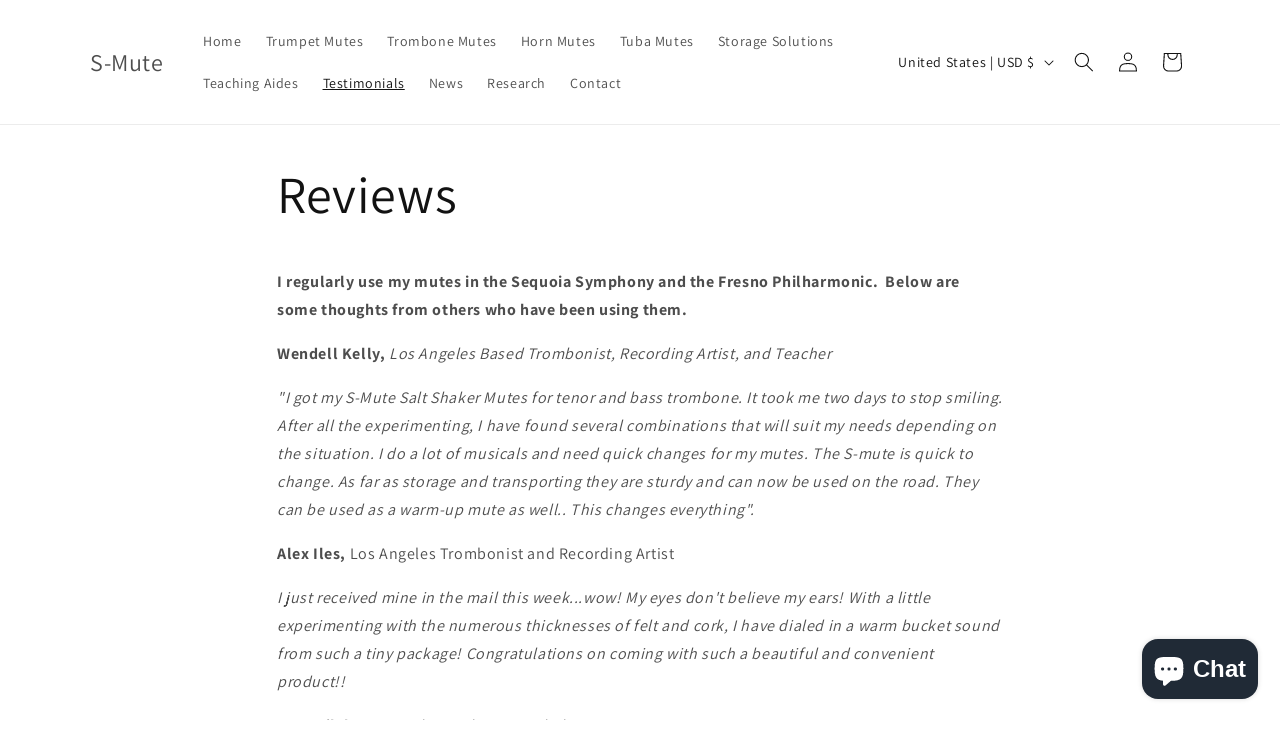

--- FILE ---
content_type: text/javascript
request_url: https://cdn.shopify.com/extensions/019ba1e2-b85e-7b34-a5dd-30b716ca8b83/trustify-facebook-reviews-723/assets/trustify-splide.js
body_size: 11163
content:
function _defineProperties(n,t){for(var e=0;e<t.length;e++){var i=t[e];i.enumerable=i.enumerable||!1,i.configurable=!0,"value"in i&&(i.writable=!0),Object.defineProperty(n,i.key,i)}}function _createClass(n,t,e){return t&&_defineProperties(n.prototype,t),e&&_defineProperties(n,e),Object.defineProperty(n,"prototype",{writable:!1}),n}
/*!
 * Splide.js
 * Version  : 4.1.4
 * License  : MIT
 * Copyright: 2022 Naotoshi Fujita
 */!function(n,t){"object"==typeof exports&&"undefined"!=typeof module?module.exports=t():"function"==typeof define&&define.amd?define(t):(n="undefined"!=typeof globalThis?globalThis:n||self).TrustifySplide=t()}(this,(function(){"use strict";var n="(prefers-reduced-motion: reduce)",t=4,e=5,i={CREATED:1,MOUNTED:2,IDLE:3,MOVING:t,SCROLLING:e,DRAGGING:6,DESTROYED:7};function r(n){n.length=0}function o(n,t,e){return Array.prototype.slice.call(n,t,e)}function u(n){return n.bind.apply(n,[null].concat(o(arguments,1)))}var a=setTimeout,s=function(){};function c(n){return requestAnimationFrame(n)}function f(n,t){return typeof t===n}function l(n){return!g(n)&&f("object",n)}var d=Array.isArray,v=u(f,"function"),p=u(f,"string"),h=u(f,"undefined");function g(n){return null===n}function m(n){try{return n instanceof(n.ownerDocument.defaultView||window).HTMLElement}catch(n){return!1}}function y(n){return d(n)?n:[n]}function b(n,t){y(n).forEach(t)}function w(n,t){return n.indexOf(t)>-1}function E(n,t){return n.push.apply(n,y(t)),n}function S(n,t,e){n&&b(t,(function(t){t&&n.classList[e?"add":"remove"](t)}))}function x(n,t){S(n,p(t)?t.split(" "):t,!0)}function P(n,t){b(t,n.appendChild.bind(n))}function C(n,t){b(n,(function(n){var e=(t||n).parentNode;e&&e.insertBefore(n,t)}))}function k(n,t){return m(n)&&(n.msMatchesSelector||n.matches).call(n,t)}function _(n,t){var e=n?o(n.children):[];return t?e.filter((function(n){return k(n,t)})):e}function L(n,t){return t?_(n,t)[0]:n.firstElementChild}var A=Object.keys;function D(n,t,e){return n&&(e?A(n).reverse():A(n)).forEach((function(e){"__proto__"!==e&&t(n[e],e)})),n}function M(n){return o(arguments,1).forEach((function(t){D(t,(function(e,i){n[i]=t[i]}))})),n}function z(n){return o(arguments,1).forEach((function(t){D(t,(function(t,e){d(t)?n[e]=t.slice():l(t)?n[e]=z({},l(n[e])?n[e]:{},t):n[e]=t}))})),n}function T(n,t){b(t||A(n),(function(t){delete n[t]}))}function N(n,t){b(n,(function(n){b(t,(function(t){n&&n.removeAttribute(t)}))}))}function O(n,t,e){l(t)?D(t,(function(t,e){O(n,e,t)})):b(n,(function(n){g(e)||""===e?N(n,t):n.setAttribute(t,String(e))}))}function I(n,t,e){var i=document.createElement(n);return t&&(p(t)?x(i,t):O(i,t)),e&&P(e,i),i}function F(n,t,e){if(h(e))return getComputedStyle(n)[t];g(e)||(n.style[t]=""+e)}function j(n,t){F(n,"display",t)}function R(n){n.setActive&&n.setActive()||n.focus({preventScroll:!0})}function W(n,t){return n.getAttribute(t)}function X(n,t){return n&&n.classList.contains(t)}function G(n){return n.getBoundingClientRect()}function B(n){b(n,(function(n){n&&n.parentNode&&n.parentNode.removeChild(n)}))}function H(n){return L((new DOMParser).parseFromString(n,"text/html").body)}function Y(n,t){n.preventDefault(),t&&(n.stopPropagation(),n.stopImmediatePropagation())}function q(n,t){return n&&n.querySelector(t)}function U(n,t){return t?o(n.querySelectorAll(t)):[]}function K(n,t){S(n,t,!1)}function J(n){return n.timeStamp}function V(n){return p(n)?n:n?n+"px":""}var Q="splide",Z="data-"+Q;function $(n,t){if(!n)throw new Error("["+Q+"] "+(t||""))}var nn=Math.min,tn=Math.max,en=Math.floor,rn=Math.ceil,on=Math.abs;function un(n,t,e){return on(n-t)<e}function an(n,t,e,i){var r=nn(t,e),o=tn(t,e);return i?r<n&&n<o:r<=n&&n<=o}function sn(n,t,e){var i=nn(t,e),r=tn(t,e);return nn(tn(i,n),r)}function cn(n){return+(n>0)-+(n<0)}function fn(n,t){return b(t,(function(t){n=n.replace("%s",""+t)})),n}function ln(n){return n<10?"0"+n:""+n}var dn={};function vn(){var n=[];function t(n,t,e){b(n,(function(n){n&&b(t,(function(t){t.split(" ").forEach((function(t){var i=t.split(".");e(n,i[0],i[1])}))}))}))}return{bind:function(e,i,r,o){t(e,i,(function(t,e,i){var u="addEventListener"in t,a=u?t.removeEventListener.bind(t,e,r,o):t.removeListener.bind(t,r);u?t.addEventListener(e,r,o):t.addListener(r),n.push([t,e,i,r,a])}))},unbind:function(e,i,r){t(e,i,(function(t,e,i){n=n.filter((function(n){return!!(n[0]!==t||n[1]!==e||n[2]!==i||r&&n[3]!==r)||(n[4](),!1)}))}))},dispatch:function(n,t,e){var i;return"function"==typeof CustomEvent?i=new CustomEvent(t,{bubbles:true,detail:e}):(i=document.createEvent("CustomEvent")).initCustomEvent(t,true,!1,e),n.dispatchEvent(i),i},destroy:function(){n.forEach((function(n){n[4]()})),r(n)}}}var pn="mounted",hn="ready",gn="move",mn="moved",yn="click",bn="active",wn="inactive",En="visible",Sn="hidden",xn="refresh",Pn="updated",Cn="resize",kn="resized",_n="scroll",Ln="scrolled",An="destroy",Dn="arrows:mounted",Mn="navigation:mounted",zn="autoplay:play",Tn="autoplay:pause",Nn="lazyload:loaded",On="sk",In="sh",Fn="ei";function jn(n){var t=n?n.event.bus:document.createDocumentFragment(),e=vn();return n&&n.event.on(An,e.destroy),M(e,{bus:t,on:function(n,i){e.bind(t,y(n).join(" "),(function(n){i.apply(i,d(n.detail)?n.detail:[])}))},off:u(e.unbind,t),emit:function(n){e.dispatch(t,n,o(arguments,1))}})}function Rn(n,t,e,i){var r,o,u=Date.now,a=0,s=!0,f=0;function l(){if(!s){if(a=n?nn((u()-r)/n,1):1,e&&e(a),a>=1&&(t(),r=u(),i&&++f>=i))return d();o=c(l)}}function d(){s=!0}function v(){o&&cancelAnimationFrame(o),a=0,o=0,s=!0}return{start:function(t){t||v(),r=u()-(t?a*n:0),s=!1,o=c(l)},rewind:function(){r=u(),a=0,e&&e(a)},pause:d,cancel:v,set:function(t){n=t},isPaused:function(){return s}}}var Wn="Arrow",Xn=Wn+"Left",Gn=Wn+"Right",Bn=Wn+"Up",Hn=Wn+"Down",Yn="ttb",qn={width:["height"],left:["top","right"],right:["bottom","left"],x:["y"],X:["Y"],Y:["X"],ArrowLeft:[Bn,Gn],ArrowRight:[Hn,Xn]};var Un="role",Kn="tabindex",Jn="aria-",Vn=Jn+"controls",Qn=Jn+"current",Zn=Jn+"selected",$n=Jn+"label",nt=Jn+"labelledby",tt=Jn+"hidden",et=Jn+"orientation",it=Jn+"roledescription",rt=Jn+"live",ot=Jn+"busy",ut=Jn+"atomic",at=[Un,Kn,"disabled",Vn,Qn,$n,nt,tt,et,it],st=Q+"__",ct="is-",ft=Q,lt=st+"track",dt=st+"list",vt=st+"slide",pt=vt+"--clone",ht=vt+"__container",gt=st+"arrows",mt=st+"arrow",yt=mt+"--prev",bt=mt+"--next",wt=st+"pagination",Et=wt+"__page",St=st+"progress"+"__bar",xt=st+"toggle",Pt=st+"sr",Ct=ct+"initialized",kt=ct+"active",_t=ct+"prev",Lt=ct+"next",At=ct+"visible",Dt=ct+"loading",Mt=ct+"focus-in",zt=ct+"overflow",Tt=[kt,At,_t,Lt,Dt,Mt,zt],Nt={slide:vt,clone:pt,arrows:gt,arrow:mt,prev:yt,next:bt,pagination:wt,page:Et,spinner:st+"spinner"};var Ot="touchstart mousedown",It="touchmove mousemove",Ft="touchend touchcancel mouseup click";var jt="slide",Rt="loop",Wt="fade";function Xt(n,i,r,o){var a,s=jn(n),c=s.on,f=s.emit,l=s.bind,d=n.Components,v=n.root,p=n.options,h=p.isNavigation,g=p.updateOnMove,m=p.i18n,y=p.pagination,b=p.slideFocus,w=d.Direction.resolve,E=W(o,"style"),x=W(o,$n),P=r>-1,C=L(o,"."+ht);function k(){var t=n.splides.map((function(n){var t=n.splide.Components.Slides.getAt(i);return t?t.slide.id:""})).join(" ");O(o,$n,fn(m.slideX,(P?r:i)+1)),O(o,Vn,t),O(o,Un,b?"button":""),b&&N(o,it)}function _(){a||A()}function A(){if(!a){var r=n.index;(u=D())!==X(o,kt)&&(S(o,kt,u),O(o,Qn,h&&u||""),f(u?bn:wn,M)),function(){var i=function(){if(n.is(Wt))return D();var t=G(d.Elements.track),e=G(o),i=w("left",!0),r=w("right",!0);return en(t[i])<=rn(e[i])&&en(e[r])<=rn(t[r])}(),r=!i&&(!D()||P);n.state.is([t,e])||O(o,tt,r||"");O(U(o,p.focusableNodes||""),Kn,r?-1:""),b&&O(o,Kn,r?-1:0);i!==X(o,At)&&(S(o,At,i),f(i?En:Sn,M));if(!i&&document.activeElement===o){var u=d.Slides.getAt(n.index);u&&R(u.slide)}}(),S(o,_t,i===r-1),S(o,Lt,i===r+1)}var u}function D(){var t=n.index;return t===i||p.cloneStatus&&t===r}var M={index:i,slideIndex:r,slide:o,container:C,isClone:P,mount:function(){P||(o.id=v.id+"-slide"+ln(i+1),O(o,Un,y?"tabpanel":"group"),O(o,it,m.slide),O(o,$n,x||fn(m.slideLabel,[i+1,n.length]))),l(o,"click",u(f,yn,M)),l(o,"keydown",u(f,On,M)),c([mn,In,Ln],A),c(Mn,k),g&&c(gn,_)},destroy:function(){a=!0,s.destroy(),K(o,Tt),N(o,at),O(o,"style",E),O(o,$n,x||"")},update:A,style:function(n,t,e){F(e&&C||o,n,t)},isWithin:function(t,e){var r=on(t-i);return P||!p.rewind&&!n.is(Rt)||(r=nn(r,n.length-r)),r<=e}};return M}var Gt=Z+"-interval";var Bt={passive:!1,capture:!0};var Ht={Spacebar:" ",Right:Gn,Left:Xn,Up:Bn,Down:Hn};function Yt(n){return n=p(n)?n:n.key,Ht[n]||n}var qt="keydown";var Ut=Z+"-lazy",Kt=Ut+"-srcset",Jt="["+Ut+"], ["+Kt+"]";var Vt=[" ","Enter"];var Qt=Object.freeze({__proto__:null,Media:function(t,e,i){var r=t.state,o=i.breakpoints||{},u=i.reducedMotion||{},a=vn(),s=[];function c(n){n&&a.destroy()}function f(n,t){var e=matchMedia(t);a.bind(e,"change",l),s.push([n,e])}function l(){var n=r.is(7),e=i.direction,o=s.reduce((function(n,t){return z(n,t[1].matches?t[0]:{})}),{});T(i),d(o),i.destroy?t.destroy("completely"===i.destroy):n?(c(!0),t.mount()):e!==i.direction&&t.refresh()}function d(n,e,o){z(i,n),e&&z(Object.getPrototypeOf(i),n),!o&&r.is(1)||t.emit(Pn,i)}return{setup:function(){var t="min"===i.mediaQuery;A(o).sort((function(n,e){return t?+n-+e:+e-+n})).forEach((function(n){f(o[n],"("+(t?"min":"max")+"-width:"+n+"px)")})),f(u,n),l()},destroy:c,reduce:function(t){matchMedia(n).matches&&(t?z(i,u):T(i,A(u)))},set:d}},Direction:function(n,t,e){return{resolve:function(n,t,i){var r="rtl"!==(i=i||e.direction)||t?i===Yn?0:-1:1;return qn[n]&&qn[n][r]||n.replace(/width|left|right/i,(function(n,t){var e=qn[n.toLowerCase()][r]||n;return t>0?e.charAt(0).toUpperCase()+e.slice(1):e}))},orient:function(n){return n*("rtl"===e.direction?1:-1)}}},Elements:function(n,t,e){var i,o,u,a=jn(n),s=a.on,c=a.bind,f=n.root,l=e.i18n,d={},p=[],h=[],g=[];function m(){i=w("."+lt),o=L(i,"."+dt),$(i&&o,"A track/list element is missing."),E(p,_(o,"."+vt+":not(."+pt+")")),D({arrows:gt,pagination:wt,prev:yt,next:bt,bar:St,toggle:xt},(function(n,t){d[t]=w("."+n)})),M(d,{root:f,track:i,list:o,slides:p}),function(){var n=f.id||(r=Q,""+r+ln(dn[r]=(dn[r]||0)+1)),t=e.role;var r;f.id=n,i.id=i.id||n+"-track",o.id=o.id||n+"-list",!W(f,Un)&&"SECTION"!==f.tagName&&t&&O(f,Un,t);O(f,it,l.carousel),O(o,Un,"presentation")}(),b()}function y(n){var t=at.concat("style");r(p),K(f,h),K(i,g),N([i,o],t),N(f,n?t:["style",it])}function b(){K(f,h),K(i,g),h=P(ft),g=P(lt),x(f,h),x(i,g),O(f,$n,e.label),O(f,nt,e.labelledby)}function w(n){var t=q(f,n);return t&&function(n,t){if(v(n.closest))return n.closest(t);for(var e=n;e&&1===e.nodeType&&!k(e,t);)e=e.parentElement;return e}(t,"."+ft)===f?t:void 0}function P(n){return[n+"--"+e.type,n+"--"+e.direction,e.drag&&n+"--draggable",e.isNavigation&&n+"--nav",n===ft&&kt]}return M(d,{setup:m,mount:function(){s(xn,y),s(xn,m),s(Pn,b),c(document,Ot+" keydown",(function(n){u="keydown"===n.type}),{capture:!0}),c(f,"focusin",(function(){S(f,Mt,!!u)}))},destroy:y})},Slides:function(n,t,e){var i=jn(n),o=i.on,a=i.emit,s=i.bind,c=t.Elements,f=c.slides,l=c.list,d=[];function h(){f.forEach((function(n,t){E(n,t,-1)}))}function g(){_((function(n){n.destroy()})),r(d)}function E(t,e,i){var r=Xt(n,e,i,t);r.mount(),d.push(r),d.sort((function(n,t){return n.index-t.index}))}function S(n){return n?L((function(n){return!n.isClone})):d}function _(n,t){S(t).forEach(n)}function L(n){return d.filter(v(n)?n:function(t){return p(n)?k(t.slide,n):w(y(n),t.index)})}return{mount:function(){h(),o(xn,g),o(xn,h)},destroy:g,update:function(){_((function(n){n.update()}))},register:E,get:S,getIn:function(n){var i=t.Controller,r=i.toIndex(n),o=i.hasFocus()?1:e.perPage;return L((function(n){return an(n.index,r,r+o-1)}))},getAt:function(n){return L(n)[0]},add:function(n,t){b(n,(function(n){if(p(n)&&(n=H(n)),m(n)){var i=f[t];i?C(n,i):P(l,n),x(n,e.classes.slide),r=n,o=u(a,Cn),c=U(r,"img"),(d=c.length)?c.forEach((function(n){s(n,"load error",(function(){--d||o()}))})):o()}var r,o,c,d})),a(xn)},remove:function(n){B(L(n).map((function(n){return n.slide}))),a(xn)},forEach:_,filter:L,style:function(n,t,e){_((function(i){i.style(n,t,e)}))},getLength:function(n){return n?f.length:d.length},isEnough:function(){return d.length>e.perPage}}},Layout:function(n,t,e){var i,r,o,a=jn(n),s=a.on,c=a.bind,f=a.emit,d=t.Slides,v=t.Direction.resolve,p=t.Elements,h=p.root,g=p.track,m=p.list,y=d.getAt,b=d.style;function w(){i=e.direction===Yn,F(h,"maxWidth",V(e.width)),F(g,v("paddingLeft"),x(!1)),F(g,v("paddingRight"),x(!0)),E(!0)}function E(n){var t=G(h);(n||r.width!==t.width||r.height!==t.height)&&(F(g,"height",function(){var n="";i&&($(n=P(),"height or heightRatio is missing."),n="calc("+n+" - "+x(!1)+" - "+x(!0)+")");return n}()),b(v("marginRight"),V(e.gap)),b("width",e.autoWidth?null:V(e.fixedWidth)||(i?"":C())),b("height",V(e.fixedHeight)||(i?e.autoHeight?null:C():P()),!0),r=t,f(kn),o!==(o=M())&&(S(h,zt,o),f("overflow",o)))}function x(n){var t=e.padding,i=v(n?"right":"left");return t&&V(t[i]||(l(t)?0:t))||"0px"}function P(){return V(e.height||G(m).width*e.heightRatio)}function C(){var n=V(e.gap);return"calc((100%"+(n&&" + "+n)+")/"+(e.perPage||1)+(n&&" - "+n)+")"}function k(){return G(m)[v("width")]}function _(n,t){var e=y(n||0);return e?G(e.slide)[v("width")]+(t?0:D()):0}function L(n,t){var e=y(n);if(e){var i=G(e.slide)[v("right")],r=G(m)[v("left")];return on(i-r)+(t?0:D())}return 0}function A(t){return L(n.length-1)-L(0)+_(0,t)}function D(){var n=y(0);return n&&parseFloat(F(n.slide,v("marginRight")))||0}function M(){return n.is(Wt)||A(!0)>k()}return{mount:function(){var n,t,e;w(),c(window,"resize load",(n=u(f,Cn),e=Rn(t||0,n,null,1),function(){e.isPaused()&&e.start()})),s([Pn,xn],w),s(Cn,E)},resize:E,listSize:k,slideSize:_,sliderSize:A,totalSize:L,getPadding:function(n){return parseFloat(F(g,v("padding"+(n?"Right":"Left"))))||0},isOverflow:M}},Clones:function(n,t,e){var i,o=jn(n),u=o.on,a=t.Elements,s=t.Slides,c=t.Direction.resolve,f=[];function l(){u(xn,d),u([Pn,Cn],p),(i=g())&&(!function(t){var i=s.get().slice(),r=i.length;if(r){for(;i.length<t;)E(i,i);E(i.slice(-t),i.slice(0,t)).forEach((function(o,u){var c=u<t,l=function(t,i){var r=t.cloneNode(!0);return x(r,e.classes.clone),r.id=n.root.id+"-clone"+ln(i+1),r}(o.slide,u);c?C(l,i[0].slide):P(a.list,l),E(f,l),s.register(l,u-t+(c?0:r),o.index)}))}}(i),t.Layout.resize(!0))}function d(){v(),l()}function v(){B(f),r(f),o.destroy()}function p(){var n=g();i!==n&&(i<n||!n)&&o.emit(xn)}function g(){var i=e.clones;if(n.is(Rt)){if(h(i)){var r=e[c("fixedWidth")]&&t.Layout.slideSize(0);i=r&&rn(G(a.track)[c("width")]/r)||e[c("autoWidth")]&&n.length||2*e.perPage}}else i=0;return i}return{mount:l,destroy:v}},Move:function(n,e,i){var r,o=jn(n),u=o.on,a=o.emit,s=n.state.set,c=e.Layout,f=c.slideSize,l=c.getPadding,d=c.totalSize,v=c.listSize,p=c.sliderSize,g=e.Direction,m=g.resolve,y=g.orient,b=e.Elements,w=b.list,E=b.track;function S(){e.Controller.isBusy()||(e.Scroll.cancel(),x(n.index),e.Slides.update())}function x(n){P(L(n,!0))}function P(t,i){if(!n.is(Wt)){var r=i?t:function(t){if(n.is(Rt)){var i=_(t),r=i>e.Controller.getEnd();(i<0||r)&&(t=C(t,r))}return t}(t);F(w,"transform","translate"+m("X")+"("+r+"px)"),t!==r&&a(In)}}function C(n,t){var e=n-D(t),i=p();return n-=y(i*(rn(on(e)/i)||1))*(t?1:-1)}function k(){P(A(),!0),r.cancel()}function _(n){for(var t=e.Slides.get(),i=0,r=1/0,o=0;o<t.length;o++){var u=t[o].index,a=on(L(u,!0)-n);if(!(a<=r))break;r=a,i=u}return i}function L(t,e){var r=y(d(t-1)-function(n){var t=i.focus;return"center"===t?(v()-f(n,!0))/2:+t*f(n)||0}(t));return e?function(t){i.trimSpace&&n.is(jt)&&(t=sn(t,0,y(p(!0)-v())));return t}(r):r}function A(){var n=m("left");return G(w)[n]-G(E)[n]+y(l(!1))}function D(n){return L(n?e.Controller.getEnd():0,!!i.trimSpace)}return{mount:function(){r=e.Transition,u([pn,kn,Pn,xn],S)},move:function(n,e,i,o){var u,c;n!==e&&(u=n>i,c=y(C(A(),u)),u?c>=0:c<=w[m("scrollWidth")]-G(E)[m("width")])&&(k(),P(C(A(),n>i),!0)),s(t),a(gn,e,i,n),r.start(e,(function(){s(3),a(mn,e,i,n),o&&o()}))},jump:x,translate:P,shift:C,cancel:k,toIndex:_,toPosition:L,getPosition:A,getLimit:D,exceededLimit:function(n,t){t=h(t)?A():t;var e=!0!==n&&y(t)<y(D(!1)),i=!1!==n&&y(t)>y(D(!0));return e||i},reposition:S}},Controller:function(n,i,r){var o,a,s,c,f=jn(n),l=f.on,d=f.emit,v=i.Move,g=v.getPosition,m=v.getLimit,y=v.toPosition,b=i.Slides,w=b.isEnough,E=b.getLength,S=r.omitEnd,x=n.is(Rt),P=n.is(jt),C=u(M,!1),k=u(M,!0),_=r.start||0,L=_;function A(){a=E(!0),s=r.perMove,c=r.perPage,o=N();var n=sn(_,0,S?o:a-1);n!==_&&(_=n,v.reposition())}function D(){o!==N()&&d(Fn)}function M(n,t){var e=s||(j()?1:c),i=z(_+e*(n?-1:1),_,!(s||j()));return-1===i&&P&&!un(g(),m(!n),1)?n?0:o:t?i:T(i)}function z(t,e,i){if(w()||j()){var u=function(t){if(P&&"move"===r.trimSpace&&t!==_)for(var e=g();e===y(t,!0)&&an(t,0,n.length-1,!r.rewind);)t<_?--t:++t;return t}(t);u!==t&&(e=t,t=u,i=!1),t<0||t>o?t=s||!an(0,t,e,!0)&&!an(o,e,t,!0)?x?i?t<0?-(a%c||c):a:t:r.rewind?t<0?o:0:-1:O(I(t)):i&&t!==e&&(t=O(I(e)+(t<e?-1:1)))}else t=-1;return t}function T(n){return x?(n+a)%a||0:n}function N(){for(var n=a-(j()||x&&s?1:c);S&&n-- >0;)if(y(a-1,!0)!==y(n,!0)){n++;break}return sn(n,0,a-1)}function O(n){return sn(j()?n:c*n,0,o)}function I(n){return j()?nn(n,o):en((n>=o?a-1:n)/c)}function F(n){n!==_&&(L=_,_=n)}function j(){return!h(r.focus)||r.isNavigation}function R(){return n.state.is([t,e])&&!!r.waitForTransition}return{mount:function(){A(),l([Pn,xn,Fn],A),l(kn,D)},go:function(n,t,e){if(!R()){var i=function(n){var t=_;if(p(n)){var e=n.match(/([+\-<>])(\d+)?/)||[],i=e[1],r=e[2];"+"===i||"-"===i?t=z(_+ +(""+i+(+r||1)),_):">"===i?t=r?O(+r):C(!0):"<"===i&&(t=k(!0))}else t=x?n:sn(n,0,o);return t}(n),r=T(i);r>-1&&(t||r!==_)&&(F(r),v.move(i,r,L,e))}},scroll:function(n,t,e,r){i.Scroll.scroll(n,t,e,(function(){var n=T(v.toIndex(g()));F(S?nn(n,o):n),r&&r()}))},getNext:C,getPrev:k,getAdjacent:M,getEnd:N,setIndex:F,getIndex:function(n){return n?L:_},toIndex:O,toPage:I,toDest:function(n){var t=v.toIndex(n);return P?sn(t,0,o):t},hasFocus:j,isBusy:R}},Arrows:function(n,t,e){var i,r,o=jn(n),a=o.on,s=o.bind,c=o.emit,f=e.classes,l=e.i18n,d=t.Elements,v=t.Controller,p=d.arrows,h=d.track,g=p,m=d.prev,y=d.next,b={};function w(){!function(){var n=e.arrows;!n||m&&y||(g=p||I("div",f.arrows),m=_(!0),y=_(!1),i=!0,P(g,[m,y]),!p&&C(g,h));m&&y&&(M(b,{prev:m,next:y}),j(g,n?"":"none"),x(g,r=gt+"--"+e.direction),n&&(a([pn,mn,xn,Ln,Fn],L),s(y,"click",u(k,">")),s(m,"click",u(k,"<")),L(),O([m,y],Vn,h.id),c(Dn,m,y)))}(),a(Pn,E)}function E(){S(),w()}function S(){o.destroy(),K(g,r),i?(B(p?[m,y]:g),m=y=null):N([m,y],at)}function k(n){v.go(n,!0)}function _(n){return H('<button class="'+f.arrow+" "+(n?f.prev:f.next)+'" type="button"><svg xmlns="http://www.w3.org/2000/svg" viewBox="0 0 40 40" width="40" height="40" focusable="false"><path d="'+(e.arrowPath||"m15.5 0.932-4.3 4.38 14.5 14.6-14.5 14.5 4.3 4.4 14.6-14.6 4.4-4.3-4.4-4.4-14.6-14.6z")+'" />')}function L(){if(m&&y){var t=n.index,e=v.getPrev(),i=v.getNext(),r=e>-1&&t<e?l.last:l.prev,o=i>-1&&t>i?l.first:l.next;m.disabled=e<0,y.disabled=i<0,O(m,$n,r),O(y,$n,o),c("arrows:updated",m,y,e,i)}}return{arrows:b,mount:w,destroy:S,update:L}},Autoplay:function(n,t,e){var i,r,o=jn(n),u=o.on,a=o.bind,s=o.emit,c=Rn(e.interval,n.go.bind(n,">"),(function(n){var t=l.bar;t&&F(t,"width",100*n+"%"),s("autoplay:playing",n)})),f=c.isPaused,l=t.Elements,d=t.Elements,v=d.root,p=d.toggle,h=e.autoplay,g="pause"===h;function m(){f()&&t.Slides.isEnough()&&(c.start(!e.resetProgress),r=i=g=!1,w(),s(zn))}function y(n){void 0===n&&(n=!0),g=!!n,w(),f()||(c.pause(),s(Tn))}function b(){g||(i||r?y(!1):m())}function w(){p&&(S(p,kt,!g),O(p,$n,e.i18n[g?"play":"pause"]))}function E(n){var i=t.Slides.getAt(n);c.set(i&&+W(i.slide,Gt)||e.interval)}return{mount:function(){h&&(!function(){e.pauseOnHover&&a(v,"mouseenter mouseleave",(function(n){i="mouseenter"===n.type,b()}));e.pauseOnFocus&&a(v,"focusin focusout",(function(n){r="focusin"===n.type,b()}));p&&a(p,"click",(function(){g?m():y(!0)}));u([gn,_n,xn],c.rewind),u(gn,E)}(),p&&O(p,Vn,l.track.id),g||m(),w())},destroy:c.cancel,play:m,pause:y,isPaused:f}},Cover:function(n,t,e){var i=jn(n).on;function r(n){t.Slides.forEach((function(t){var e=L(t.container||t.slide,"img");e&&e.src&&o(n,e,t)}))}function o(n,t,e){e.style("background",n?'center/cover no-repeat url("'+t.src+'")':"",!0),j(t,n?"none":"")}return{mount:function(){e.cover&&(i(Nn,u(o,!0)),i([pn,Pn,xn],u(r,!0)))},destroy:u(r,!1)}},Scroll:function(n,t,i){var r,o,a=jn(n),s=a.on,c=a.emit,f=n.state.set,l=t.Move,d=l.getPosition,v=l.getLimit,p=l.exceededLimit,h=l.translate,g=n.is(jt),m=1;function y(n,i,a,s,v){var h=d();if(E(),a&&(!g||!p())){var y=t.Layout.sliderSize(),S=cn(n)*y*en(on(n)/y)||0;n=l.toPosition(t.Controller.toDest(n%y))+S}var x=un(h,n,1);m=1,i=x?0:i||tn(on(n-h)/1.5,800),o=s,r=Rn(i,b,u(w,h,n,v),1),f(e),c(_n),r.start()}function b(){f(3),o&&o(),c(Ln)}function w(n,t,e,r){var u,a,s=d(),c=(n+(t-n)*(u=r,(a=i.easingFunc)?a(u):1-Math.pow(1-u,4))-s)*m;h(s+c),g&&!e&&p()&&(m*=.6,on(c)<10&&y(v(p(!0)),600,!1,o,!0))}function E(){r&&r.cancel()}function S(){r&&!r.isPaused()&&(E(),b())}return{mount:function(){s(gn,E),s([Pn,xn],S)},destroy:E,scroll:y,cancel:S}},Drag:function(n,i,r){var o,u,a,c,f,d,v,p,h=jn(n),g=h.on,m=h.emit,y=h.bind,b=h.unbind,w=n.state,E=i.Move,S=i.Scroll,x=i.Controller,P=i.Elements.track,C=i.Media.reduce,_=i.Direction,L=_.resolve,A=_.orient,D=E.getPosition,M=E.exceededLimit,z=!1;function T(){var n=r.drag;H(!n),c="free"===n}function N(n){if(d=!1,!v){var i=B(n);o=n.target,u=r.noDrag,k(o,"."+Et+", ."+mt)||u&&k(o,u)||!i&&n.button||(x.isBusy()?Y(n,!0):(p=i?P:window,f=w.is([t,e]),a=null,y(p,It,O,Bt),y(p,Ft,I,Bt),E.cancel(),S.cancel(),j(n)))}var o,u}function O(t){if(w.is(6)||(w.set(6),m("drag")),t.cancelable)if(f){E.translate(o+R(t)/(z&&n.is(jt)?5:1));var e=W(t)>200,i=z!==(z=M());(e||i)&&j(t),d=!0,m("dragging"),Y(t)}else(function(n){return on(R(n))>on(R(n,!0))})(t)&&(f=function(n){var t=r.dragMinThreshold,e=l(t),i=e&&t.mouse||0,o=(e?t.touch:+t)||10;return on(R(n))>(B(n)?o:i)}(t),Y(t))}function I(t){w.is(6)&&(w.set(3),m("dragged")),f&&(!function(t){var e=function(t){if(n.is(Rt)||!z){var e=W(t);if(e&&e<200)return R(t)/e}return 0}(t),o=function(n){return D()+cn(n)*nn(on(n)*(r.flickPower||600),c?1/0:i.Layout.listSize()*(r.flickMaxPages||1))}(e),u=r.rewind&&r.rewindByDrag;C(!1),c?x.scroll(o,0,r.snap):n.is(Wt)?x.go(A(cn(e))<0?u?"<":"-":u?">":"+"):n.is(jt)&&z&&u?x.go(M(!0)?">":"<"):x.go(x.toDest(o),!0);C(!0)}(t),Y(t)),b(p,It,O),b(p,Ft,I),f=!1}function F(n){!v&&d&&Y(n,!0)}function j(n){a=u,u=n,o=D()}function R(n,t){return G(n,t)-G(X(n),t)}function W(n){return J(n)-J(X(n))}function X(n){return u===n&&a||u}function G(n,t){return(B(n)?n.changedTouches[0]:n)["page"+L(t?"Y":"X")]}function B(n){return"undefined"!=typeof TouchEvent&&n instanceof TouchEvent}function H(n){v=n}return{mount:function(){y(P,It,s,Bt),y(P,Ft,s,Bt),y(P,Ot,N,Bt),y(P,"click",F,{capture:!0}),y(P,"dragstart",Y),g([pn,Pn],T)},disable:H,isDragging:function(){return f}}},Keyboard:function(n,t,e){var i,r,o=jn(n),u=o.on,s=o.bind,c=o.unbind,f=n.root,l=t.Direction.resolve;function d(){var n=e.keyboard;n&&(i="global"===n?window:f,s(i,qt,h))}function v(){c(i,qt)}function p(){var n=r;r=!0,a((function(){r=n}))}function h(t){if(!r){var e=Yt(t);e===l(Xn)?n.go("<"):e===l(Gn)&&n.go(">")}}return{mount:function(){d(),u(Pn,v),u(Pn,d),u(gn,p)},destroy:v,disable:function(n){r=n}}},LazyLoad:function(n,t,e){var i=jn(n),o=i.on,a=i.off,s=i.bind,c=i.emit,f="sequential"===e.lazyLoad,l=[mn,Ln],d=[];function v(){r(d),t.Slides.forEach((function(n){U(n.slide,Jt).forEach((function(t){var i=W(t,Ut),r=W(t,Kt);if(i!==t.src||r!==t.srcset){var o=e.classes.spinner,u=t.parentElement,a=L(u,"."+o)||I("span",o,u);d.push([t,n,a]),t.src||j(t,"none")}}))})),f?m():(a(l),o(l,p),p())}function p(){(d=d.filter((function(t){var i=e.perPage*((e.preloadPages||1)+1)-1;return!t[1].isWithin(n.index,i)||h(t)}))).length||a(l)}function h(n){var t=n[0];x(n[1].slide,Dt),s(t,"load error",u(g,n)),O(t,"src",W(t,Ut)),O(t,"srcset",W(t,Kt)),N(t,Ut),N(t,Kt)}function g(n,t){var e=n[0],i=n[1];K(i.slide,Dt),"error"!==t.type&&(B(n[2]),j(e,""),c(Nn,e,i),c(Cn)),f&&m()}function m(){d.length&&h(d.shift())}return{mount:function(){e.lazyLoad&&(v(),o(xn,v))},destroy:u(r,d),check:p}},Pagination:function(n,t,e){var i,a,s=jn(n),c=s.on,f=s.emit,l=s.bind,d=t.Slides,v=t.Elements,p=t.Controller,h=p.hasFocus,g=p.getIndex,m=p.go,y=t.Direction.resolve,b=v.pagination,w=[];function E(){i&&(B(b?o(i.children):i),K(i,a),r(w),i=null),s.destroy()}function S(n){m(">"+n,!0)}function P(n,t){var e=w.length,i=Yt(t),r=C(),o=-1;i===y(Gn,!1,r)?o=++n%e:i===y(Xn,!1,r)?o=(--n+e)%e:"Home"===i?o=0:"End"===i&&(o=e-1);var u=w[o];u&&(R(u.button),m(">"+o),Y(t,!0))}function C(){return e.paginationDirection||e.direction}function k(n){return w[p.toPage(n)]}function _(){var n=k(g(!0)),t=k(g());if(n){var e=n.button;K(e,kt),N(e,Zn),O(e,Kn,-1)}if(t){var r=t.button;x(r,kt),O(r,Zn,!0),O(r,Kn,"")}f("pagination:updated",{list:i,items:w},n,t)}return{items:w,mount:function t(){E(),c([Pn,xn,Fn],t);var r=e.pagination;b&&j(b,r?"":"none"),r&&(c([gn,_n,Ln],_),function(){var t=n.length,r=e.classes,o=e.i18n,s=e.perPage,c=h()?p.getEnd()+1:rn(t/s);x(i=b||I("ul",r.pagination,v.track.parentElement),a=wt+"--"+C()),O(i,Un,"tablist"),O(i,$n,o.select),O(i,et,C()===Yn?"vertical":"");for(var f=0;f<c;f++){var g=I("li",null,i),m=I("button",{class:r.page,type:"button"},g),y=d.getIn(f).map((function(n){return n.slide.id})),E=!h()&&s>1?o.pageX:o.slideX;l(m,"click",u(S,f)),e.paginationKeyboard&&l(m,"keydown",u(P,f)),O(g,Un,"presentation"),O(m,Un,"tab"),O(m,Vn,y.join(" ")),O(m,$n,fn(E,f+1)),O(m,Kn,-1),w.push({li:g,button:m,page:f})}}(),_(),f("pagination:mounted",{list:i,items:w},k(n.index)))},destroy:E,getAt:k,update:_}},Sync:function(n,t,e){var i=e.isNavigation,o=e.slideFocus,a=[];function s(){var t,e;n.splides.forEach((function(t){t.isParent||(f(n,t.splide),f(t.splide,n))})),i&&(t=jn(n),(e=t.on)(yn,d),e(On,v),e([pn,Pn],l),a.push(t),t.emit(Mn,n.splides))}function c(){a.forEach((function(n){n.destroy()})),r(a)}function f(n,t){var e=jn(n);e.on(gn,(function(n,e,i){t.go(t.is(Rt)?i:n)})),a.push(e)}function l(){O(t.Elements.list,et,e.direction===Yn?"vertical":"")}function d(t){n.go(t.index)}function v(n,t){w(Vt,Yt(t))&&(d(n),Y(t))}return{setup:u(t.Media.set,{slideFocus:h(o)?i:o},!0),mount:s,destroy:c,remount:function(){c(),s()}}},Wheel:function(n,e,i){var r=jn(n).bind,o=0;function u(r){if(r.cancelable){var u=r.deltaY,a=u<0,s=J(r),c=i.wheelMinThreshold||0,f=i.wheelSleep||0;on(u)>c&&s-o>f&&(n.go(a?"<":">"),o=s),function(r){return!i.releaseWheel||n.state.is(t)||-1!==e.Controller.getAdjacent(r)}(a)&&Y(r)}}return{mount:function(){i.wheel&&r(e.Elements.track,"wheel",u,Bt)}}},Live:function(n,t,e){var i=jn(n).on,r=t.Elements.track,o=e.live&&!e.isNavigation,a=I("span",Pt),s=Rn(90,u(c,!1));function c(n){O(r,ot,n),n?(P(r,a),s.start()):(B(a),s.cancel())}function f(n){o&&O(r,rt,n?"off":"polite")}return{mount:function(){o&&(f(!t.Autoplay.isPaused()),O(r,ut,!0),a.textContent="…",i(zn,u(f,!0)),i(Tn,u(f,!1)),i([mn,Ln],u(c,!0)))},disable:f,destroy:function(){N(r,[rt,ut,ot]),B(a)}}}}),Zt={type:"slide",role:"region",speed:400,perPage:1,cloneStatus:!0,arrows:!0,pagination:!0,paginationKeyboard:!0,interval:5e3,pauseOnHover:!0,pauseOnFocus:!0,resetProgress:!0,easing:"cubic-bezier(0.25, 1, 0.5, 1)",drag:!0,direction:"ltr",trimSpace:!0,focusableNodes:"a, button, textarea, input, select, iframe",live:!0,classes:Nt,i18n:{prev:"Previous slide",next:"Next slide",first:"Go to first slide",last:"Go to last slide",slideX:"Go to slide %s",pageX:"Go to page %s",play:"Start autoplay",pause:"Pause autoplay",carousel:"carousel",slide:"slide",select:"Select a slide to show",slideLabel:"%s of %s"},reducedMotion:{speed:0,rewindSpeed:0,autoplay:"pause"}};function $t(n,t,e){var i=t.Slides;function r(){i.forEach((function(n){n.style("transform","translateX(-"+100*n.index+"%)")}))}return{mount:function(){jn(n).on([pn,xn],r)},start:function(n,t){i.style("transition","opacity "+e.speed+"ms "+e.easing),a(t)},cancel:s}}function ne(n,t,e){var i,r=t.Move,o=t.Controller,a=t.Scroll,s=t.Elements.list,c=u(F,s,"transition");function f(){c(""),a.cancel()}return{mount:function(){jn(n).bind(s,"transitionend",(function(n){n.target===s&&i&&(f(),i())}))},start:function(t,u){var s=r.toPosition(t,!0),f=r.getPosition(),l=function(t){var i=e.rewindSpeed;if(n.is(jt)&&i){var r=o.getIndex(!0),u=o.getEnd();if(0===r&&t>=u||r>=u&&0===t)return i}return e.speed}(t);on(s-f)>=1&&l>=1?e.useScroll?a.scroll(s,l,!1,u):(c("transform "+l+"ms "+e.easing),r.translate(s,!0),i=u):(r.jump(t),u())},cancel:f}}var te=function(){function n(t,e){var i;this.event=jn(),this.Components={},this.state=(i=1,{set:function(n){i=n},is:function(n){return w(y(n),i)}}),this.splides=[],this._o={},this._E={};var r=p(t)?q(document,t):t;$(r,r+" is invalid."),this.root=r,e=z({label:W(r,$n)||"",labelledby:W(r,nt)||""},Zt,n.defaults,e||{});try{z(e,JSON.parse(W(r,Z)))}catch(n){$(!1,"Invalid JSON")}this._o=Object.create(z({},e))}var t=n.prototype;return t.mount=function(n,t){var e=this,i=this.state,r=this.Components;return $(i.is([1,7]),"Already mounted!"),i.set(1),this._C=r,this._T=t||this._T||(this.is(Wt)?$t:ne),this._E=n||this._E,D(M({},Qt,this._E,{Transition:this._T}),(function(n,t){var i=n(e,r,e._o);r[t]=i,i.setup&&i.setup()})),D(r,(function(n){n.mount&&n.mount()})),this.emit(pn),x(this.root,Ct),i.set(3),this.emit(hn),this},t.sync=function(n){return this.splides.push({splide:n}),n.splides.push({splide:this,isParent:!0}),this.state.is(3)&&(this._C.Sync.remount(),n.Components.Sync.remount()),this},t.go=function(n){return this._C.Controller.go(n),this},t.on=function(n,t){return this.event.on(n,t),this},t.off=function(n){return this.event.off(n),this},t.emit=function(n){var t;return(t=this.event).emit.apply(t,[n].concat(o(arguments,1))),this},t.add=function(n,t){return this._C.Slides.add(n,t),this},t.remove=function(n){return this._C.Slides.remove(n),this},t.is=function(n){return this._o.type===n},t.refresh=function(){return this.emit(xn),this},t.destroy=function(n){void 0===n&&(n=!0);var t=this.event,e=this.state;return e.is(1)?jn(this).on(hn,this.destroy.bind(this,n)):(D(this._C,(function(t){t.destroy&&t.destroy(n)}),!0),t.emit(An),t.destroy(),n&&r(this.splides),e.set(7)),this},_createClass(n,[{key:"options",get:function(){return this._o},set:function(n){this._C.Media.set(n,!0,!0)}},{key:"length",get:function(){return this._C.Slides.getLength(!0)}},{key:"index",get:function(){return this._C.Controller.getIndex()}}]),n}(),ee=te;return ee.defaults={},ee.STATES=i,ee}));